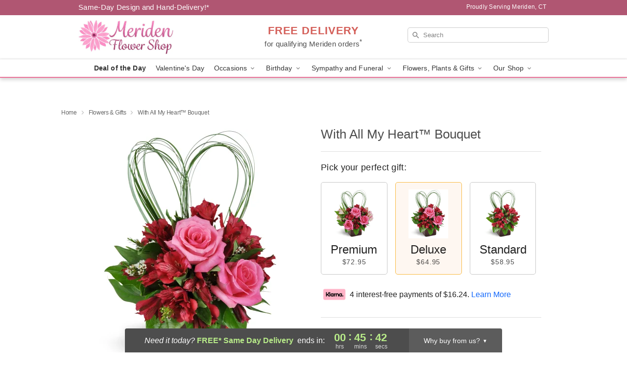

--- FILE ---
content_type: text/html; charset=UTF-8
request_url: https://www.meridenflowershopct.com/storefronts/datesClosed?fcplus=0
body_size: 784
content:
{"no_delivery_dates":[],"no_pickup_dates":["2026-01-01","2026-01-02","2026-01-03","2026-01-04","2026-01-05","2026-01-06","2026-01-07","2026-01-08","2026-01-09","2026-01-10","2026-01-11","2026-01-12","2026-01-13","2026-01-14","2026-01-15","2026-01-16","2026-01-17","2026-01-18","2026-01-19","2026-01-20","2026-01-21","2026-01-22","2026-01-23","2026-01-24","2026-01-25","2026-01-26","2026-01-27","2026-01-28","2026-01-29","2026-01-30","2026-01-31","2026-02-01","2026-02-02","2026-02-03","2026-02-04","2026-02-05","2026-02-06","2026-02-07","2026-02-08","2026-02-09","2026-02-10","2026-02-11","2026-02-12","2026-02-13","2026-02-14","2026-02-15","2026-02-16","2026-02-17","2026-02-18","2026-02-19","2026-02-20","2026-02-21","2026-02-22","2026-02-23","2026-02-24","2026-02-25","2026-02-26","2026-02-27","2026-02-28","2026-03-01","2026-03-02","2026-03-03","2026-03-04","2026-03-05","2026-03-06","2026-03-07","2026-03-08","2026-03-09","2026-03-10","2026-03-11","2026-03-12","2026-03-13","2026-03-14","2026-03-15","2026-03-16","2026-03-17","2026-03-18","2026-03-19","2026-03-20","2026-03-21","2026-03-22","2026-03-23","2026-03-24","2026-03-25","2026-03-26","2026-03-27","2026-03-28","2026-03-29","2026-03-30","2026-03-31","2026-04-01","2026-04-02","2026-04-03","2026-04-04","2026-04-05","2026-04-06","2026-04-07","2026-04-08","2026-04-09","2026-04-10","2026-04-11","2026-04-12","2026-04-13","2026-04-14","2026-04-15","2026-04-16","2026-04-17","2026-04-18","2026-04-19","2026-04-20","2026-04-21","2026-04-22","2026-04-23","2026-04-24","2026-04-25","2026-04-26","2026-04-27","2026-04-28","2026-04-29"],"delivery_cutoff_difference":{"y":0,"m":0,"d":0,"h":0,"i":45,"s":45,"f":0.683144,"weekday":0,"weekday_behavior":0,"first_last_day_of":0,"invert":1,"days":0,"special_type":0,"special_amount":0,"have_weekday_relative":0,"have_special_relative":0},"pickup_cutoff_difference":{"y":0,"m":0,"d":0,"h":0,"i":45,"s":45,"f":0.683144,"weekday":0,"weekday_behavior":0,"first_last_day_of":0,"invert":1,"days":0,"special_type":0,"special_amount":0,"have_weekday_relative":0,"have_special_relative":0},"pickup_cutoff":"3:00 PM EDT","delivery_cutoff":"3:00 PM EDT","delivery_today":true,"pickup_today":false,"pickup_disabled":true,"delivery_disabled":false,"delivery_cutoff_diff_next":{"y":0,"m":0,"d":1,"h":0,"i":45,"s":45,"f":0.676339,"weekday":0,"weekday_behavior":0,"first_last_day_of":0,"invert":1,"days":1,"special_type":0,"special_amount":0,"have_weekday_relative":0,"have_special_relative":0},"delivery_next_100hr":true}